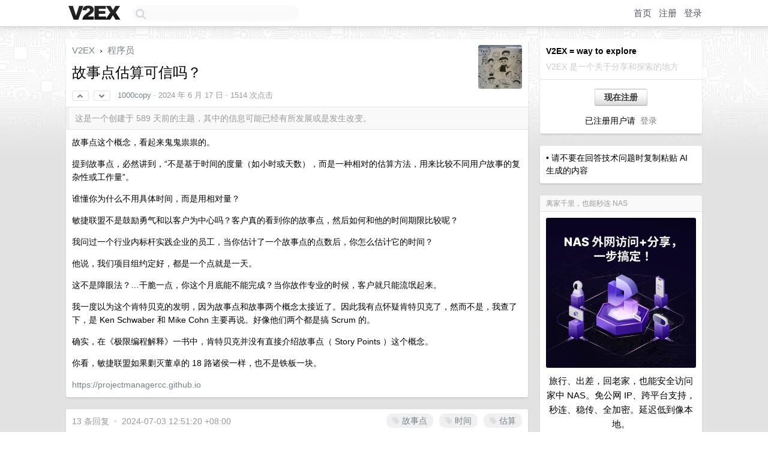

--- FILE ---
content_type: text/html; charset=UTF-8
request_url: https://s.v2ex.com/t/1050179
body_size: 15252
content:
<!DOCTYPE html>
<html lang="zh-CN">
<head>
    <meta name="Content-Type" content="text/html;charset=utf-8">
    <meta name="Referrer" content="unsafe-url">
    <meta content="True" name="HandheldFriendly">
    
    <meta name="theme-color" content="#ffffff">
    
    
    <meta name="apple-mobile-web-app-capable" content="yes" />
<meta name="mobile-web-app-capable" content="yes" />
<meta name="detectify-verification" content="d0264f228155c7a1f72c3d91c17ce8fb" />
<meta name="p:domain_verify" content="b87e3b55b409494aab88c1610b05a5f0"/>
<meta name="alexaVerifyID" content="OFc8dmwZo7ttU4UCnDh1rKDtLlY" />
<meta name="baidu-site-verification" content="D00WizvYyr" />
<meta name="msvalidate.01" content="D9B08FEA08E3DA402BF07ABAB61D77DE" />
<meta property="wb:webmaster" content="f2f4cb229bda06a4" />
<meta name="google-site-verification" content="LM_cJR94XJIqcYJeOCscGVMWdaRUvmyz6cVOqkFplaU" />
<meta name="wwads-cn-verify" content="c8ffe9a587b126f152ed3d89a146b445" />
<script type="text/javascript" src="https://cdn.wwads.cn/js/makemoney.js" async></script>
<script async src="https://pagead2.googlesyndication.com/pagead/js/adsbygoogle.js?client=ca-pub-5060390720525238"
     crossorigin="anonymous"></script>
    
    <title>故事点估算可信吗？ - V2EX</title>
    <link rel="dns-prefetch" href="https://static.v2ex.com/" />
<link rel="dns-prefetch" href="https://cdn.v2ex.com/" />
<link rel="dns-prefetch" href="https://i.v2ex.co/" />
<link rel="dns-prefetch" href="https://www.google-analytics.com/" />    
    <style>
        body {
            min-width: 820px;
            font-family: "Helvetica Neue", "Luxi Sans", "Segoe UI", "Hiragino Sans GB", "Microsoft Yahei", sans-serif, "Apple Logo";
        }
    </style>
    <link rel="stylesheet" type="text/css" media="screen" href="/assets/c5cbeb747d47558e3043308a6db51d2046fbbcae-combo.css?t=1769544000">
    
    <script>
        const SITE_NIGHT = 0;
    </script>
    <link rel="stylesheet" href="/static/css/vendor/tomorrow.css?v=3c006808236080a5d98ba4e64b8f323f" type="text/css">
    
    <link rel="icon" sizes="192x192" href="/static/icon-192.png">
    <link rel="apple-touch-icon" sizes="180x180" href="/static/apple-touch-icon-180.png?v=91e795b8b5d9e2cbf2d886c3d4b7d63c">
    
    <link rel="shortcut icon" href="/static/favicon.ico" type="image/png">
    
    
    <link rel="manifest" href="/manifest.webmanifest">
    <script>
        const LANG = 'zhcn';
        const FEATURES = ['search', 'favorite-nodes-sort'];
    </script>
    <script src="/assets/e018fd2b900d7499242ac6e8286c94e0e0cc8e0d-combo.js?t=1769544000" defer></script>
    <meta name="description" content="程序员 - @1000copy - 故事点这个概念，看起来鬼鬼祟祟的。提到故事点，必然讲到，“不是基于时间的度量（如小时或天数），而是一种相对的估算方法，用来比较不同用户故事的复杂性或工作量”。谁懂你为什么不用具体时间，">
    
    
    <link rel="canonical" href="https://www.v2ex.com/t/1050179">
    
    


<meta property="og:locale" content="zh_CN" />
<meta property="og:type" content="article" />
<meta property="og:title" content="故事点估算可信吗？ - V2EX" />
<meta property="og:description" content="程序员 - @1000copy - 故事点这个概念，看起来鬼鬼祟祟的。提到故事点，必然讲到，“不是基于时间的度量（如小时或天数），而是一种相对的估算方法，用来比较不同用户故事的复杂性或工作量”。谁懂你为什么不用具体时间，" />
<meta property="og:url" content="https://www.v2ex.com/t/1050179" />
<meta property="og:site_name" content="V2EX" />

<meta property="article:tag" content="programmer" />
<meta property="article:section" content="程序员" />
<meta property="article:published_time" content="2024-06-17T05:40:48Z" />

<meta name="twitter:card" content="summary" />
<meta name="twitter:description" content="程序员 - @1000copy - 故事点这个概念，看起来鬼鬼祟祟的。提到故事点，必然讲到，“不是基于时间的度量（如小时或天数），而是一种相对的估算方法，用来比较不同用户故事的复杂性或工作量”。谁懂你为什么不用具体时间，" />
<meta name="twitter:title" content="故事点估算可信吗？ - V2EX" />
<meta name="twitter:image" content="https://cdn.v2ex.com/gravatar/88caadc211781b5ba82d07e435443213?s=73&d=retro" />
<meta name="twitter:site" content="@V2EX" />
<meta name="twitter:creator" content="@V2EX" />
<link rel="top" title="回到顶部" href="#">


<link rel="amphtml" href="https://www.v2ex.com/amp/t/1050179" />
<script>
const topicId = 1050179;
var once = "41375";

document.addEventListener("DOMContentLoaded", () => {
    protectTraffic();

    if (typeof reloadTopicTips !== 'undefined') {
        window.reloadTopicTips = reloadTopicTips;
    }

    const observer = new IntersectionObserver(
        ([e]) => e.target.toggleAttribute('stuck', e.intersectionRatio < 1),
        {threshold: [1]}
    );

    observer.observe(document.getElementById('reply-box'));

    
    hljs.initHighlightingOnLoad();
    

    $('#Main').on('click', '.no, .ago', function () {
        location.hash = $(this).parents('.cell').prop('id');
    });

    

    // refresh once
    document.addEventListener('visibilitychange', e => {
        if (document.visibilityState === 'visible') {
            fetchOnce().then(once => {
                $('#once').val(once);
            });
        }
    });

    if (location.search.indexOf('p=') > -1) {
    const p = Number(location.search.split('p=')[1].split('&')[0]);
    if (p) {
        const key = 'tp1050179';
        if (lscache.set(key, p, 60 * 24 * 30)) { // 30 days
            console.log(`Saved topic page number to ${key}: ` + p);
        }
    }
}

    
});
</script>
<script type="text/javascript">
function format(tpl) {
    var index = 1, items = arguments;
    return (tpl || '').replace(/{(\w*)}/g, function(match, p1) {
        return items[index++] || p1 || match;
    });
}
function loadCSS(url, callback) {
    return $('<link type="text/css" rel="stylesheet"/>')
        .attr({ href: url })
        .on('load', callback)
        .appendTo(document.head);
}
function lazyGist(element) {
    var $btn = $(element);
    var $self = $(element).parent();
    var $link = $self.find('a');
    $btn.prop('disabled', 'disabled').text('Loading...');
    $.getJSON(format('{}.json?callback=?', $link.prop('href').replace($link.prop('hash'), '')))
        .done(function(data) {
            loadCSS(data.stylesheet, function() {
                $self.replaceWith(data.div);
                $('.gist .gist-file .gist-meta a').filter(function() { return this.href === $link.prop('href'); }).parents('.gist-file').siblings().remove();
            });
        })
        .fail(function() { $self.replaceWith($('<a>').attr('href', url).text(url)); });
}
</script>


    
</head>
<body>
    
    
    <div id="Top">
        <div class="content">
            <div class="site-nav">
                <a href="/" name="top" title="way to explore"><div id="Logo"></div></a>
                <div id="search-container">
                    <input id="search" type="text" maxlength="128" autocomplete="off" tabindex="1">
                    <div id="search-result" class="box"></div>
                </div>
                <div class="tools" >
                
                    <a href="/" class="top">首页</a>
                    <a href="/signup" class="top">注册</a>
                    <a href="/signin" class="top">登录</a>
                
                </div>
            </div>
        </div>
    </div>
    
    <div id="Wrapper">
        <div class="content">
            
            <div id="Leftbar"></div>
            <div id="Rightbar">
                <div class="sep20"></div>
                
                    
                    <div class="box">
                        <div class="cell">
                            <strong>V2EX = way to explore</strong>
                            <div class="sep5"></div>
                            <span class="fade">V2EX 是一个关于分享和探索的地方</span>
                        </div>
                        <div class="inner">
                            <div class="sep5"></div>
                            <div align="center"><a href="/signup" class="super normal button">现在注册</a>
                            <div class="sep5"></div>
                            <div class="sep10"></div>
                            已注册用户请 &nbsp;<a href="/signin">登录</a></div>
                        </div>
                    </div>
                    
                    



        
        <div class="sep"></div>
        <div class="box">
            <div class="inner" id="node_sidebar">
                • 请不要在回答技术问题时复制粘贴 AI 生成的内容

<style type="text/css">
  #Wrapper {
    background-color: #e2e2e2;
    background-image: url("/static/img/shadow_light.png"), url("//cdn.v2ex.com/assets/bgs/circuit.png");
    background-repeat: repeat-x, repeat-x;
  }
  #Wrapper.Night {
  	background-color: #1f2e3d;
	background-image: url("/static/img/shadow.png"), url("//cdn.v2ex.com/assets/bgs/circuit_night.png");
	background-repeat: repeat-x, repeat-x;
  	background-size: 20px 20px, 162.5px 162.5px;
  }
</style>
                
            </div>
            
        </div>
        
    


                    
                    <div class="sep20"></div>
                    <div class="box" id="pro-campaign-container">
    <!-- Campaign content will be loaded here -->
</div>

<script>
document.addEventListener('DOMContentLoaded', function() {
    // Function to escape HTML entities
    function escapeHtml(text) {
        if (!text) return '';
        var div = document.createElement('div');
        div.textContent = text;
        return div.innerHTML;
    }

    // Function to render campaign based on display format
    function renderCampaign(campaign) {
        let html = '';
        let displayFormat = campaign.display_format || 'text-only';
        let title = escapeHtml(campaign.title);
        let description = escapeHtml(campaign.description);
        let callToAction = escapeHtml(campaign.call_to_action);
        let link = escapeHtml(campaign.link);

        // Check if required image URL is available for the display format, fallback to text-only if not
        if (displayFormat === 'small-with-description' && !campaign.img_small_url) {
            displayFormat = 'text-only';
        } else if (displayFormat === 'banner-only' && !campaign.img_banner_url) {
            displayFormat = 'text-only';
        } else if ((displayFormat === 'big-only' || displayFormat === 'big-with-description' || displayFormat === 'big-with-title-description-button') && !campaign.img_big_url) {
            displayFormat = 'text-only';
        }

        html = `<div class="pro-unit-title">${title}</div>`;
        switch(displayFormat) {
            case 'text-only':
                html += `
                    <div class="pro-unit">
                    <div class="pro-unit-description flex-one-row gap10">
                        <div onclick="window.open('${link}', '_blank')">${description}</div>
                        <div><a href="${link}" class="pro-unit-go" target="_blank">›</a>
                        </div>
                    </div>
                    </div>
                `;
                break;

            case 'small-with-description':
                html += `<div class="pro-unit flex-one-row">
                    ${campaign.img_small_cid ? `<div class="pro-unit-small-image">
                        <a href="${link}" target="_blank"><img src="${campaign.img_small_url}" class="pro-unit-img" style="max-width: 130px; max-height: 100px;" /></a>
                    </div>` : ''}
                    <div onclick="window.open('${link}', '_blank')" class="pro-unit-description">${description}</div>
                </div>`;
                break;

            case 'banner-only':
                html += `<div class="cell"><a href="${link}" target="_blank"><img src="${campaign.img_banner_url}" class="pro-unit-img" style="max-width: 250px; max-height: 60px; display: block; vertical-align: bottom;" /></a></div>`;
                break;

            case 'big-only':
                html += `<div class="cell"><a href="${link}" target="_blank"><img src="${campaign.img_big_url}" class="pro-unit-img" style="max-width: 500px; max-height: 500px; width: 100%; display: block; vertical-align: bottom;" /></a></div>`;
                break;

            case 'big-with-description':
                html += `<div class="inner" style="padding-bottom: 0px;"><a href="${link}" target="_blank"><img src="${campaign.img_big_url}" class="pro-unit-img" style="max-width: 500px; max-height: 500px; width: 100%; display: block; vertical-align: bottom;" /></a></div>`;
                html += `<div class="pro-unit-description flex-one-row gap10">
                    <div onclick="window.open('${link}', '_blank')">${description}</div>
                    <div><a href="${link}" class="pro-unit-go" target="_blank">›</a></div></div>`;
                break;

            case 'big-with-title-description-button':
                html += `<div class="inner" style="padding-bottom: 0px;"><a href="${link}" target="_blank"><img src="${campaign.img_big_url}" class="pro-unit-img" style="max-width: 500px; max-height: 500px; width: 100%; display: block; vertical-align: bottom;" /></a></div>`;
                html += `<div class="pro-unit-description">
                    <div style="text-align: center" onclick="window.open('${link}', '_blank')">${description}</div>
                    </div>`;
                html += `<div class="pro-unit-cta-container"><a href="${link}" target="_blank" class="pro-unit-cta">${callToAction}</a></div>`;
                break;

            default:
                html += `
                    <div class="pro-unit-description flex-one-row gap10">
                        <div onclick="window.open('${link}', '_blank')">${description}</div>
                        <div><a href="${link}" class="pro-unit-go" target="_blank">›</a></div>
                    </div>
                `;
        }

        html += `<div class="pro-unit-from flex-one-row gap10">
        <div>Promoted by <a href="/member/${campaign.member.username}" target="_blank">${campaign.member.username}</a></div>
        <div><a href="/pro/about" target="_blank" class="fade"><i class="fa fa-question-circle fade"></i> <span style="font-size: 12px; color: var(--color-fade)">PRO</span></a></div>
        </div>`

        return html;
    }

    // Load campaign from emitter
    var xhr = new XMLHttpRequest();
    xhr.open('GET', '/pro/emitter', true);
    xhr.setRequestHeader('Content-Type', 'application/json');

    xhr.onreadystatechange = function() {
        if (xhr.readyState === 4) {
            if (xhr.status === 200) {
                try {
                    var campaign = JSON.parse(xhr.responseText);
                    if (campaign && campaign.id) {
                        var html = renderCampaign(campaign);
                        document.getElementById('pro-campaign-container').innerHTML = html;
                    } else {
                        // No campaign to display, hide the container
                        document.getElementById('pro-campaign-container').style.display = 'none';
                    }
                } catch (e) {
                    // Parse error, hide the container
                    document.getElementById('pro-campaign-container').style.display = 'none';
                    console.log('Error parsing campaign data: ' + e.message);
                }
            } else {
                // HTTP error, hide the container
                document.getElementById('pro-campaign-container').style.display = 'none';
                console.log('Error loading campaign: HTTP ' + xhr.status);
            }
        }
    };

    xhr.send();
});
</script>
                    <div class="sep20"></div>
                    
                    
                    
                
            </div>
            <div id="Main">
                <div class="sep20"></div>
                
<div class="box" style="border-bottom: 0px;">
    
    <div class="header"><div class="fr"><a href="/member/1000copy"><img src="https://cdn.v2ex.com/gravatar/88caadc211781b5ba82d07e435443213?s=73&d=retro" class="avatar" border="0" align="default" alt="1000copy" data-uid="54705" /></a></div>
    <a href="/">V2EX</a> <span class="chevron">&nbsp;›&nbsp;</span> <a href="/go/programmer">程序员</a>
    <div class="sep10"></div>
    <h1>故事点估算可信吗？</h1>
    <div id="topic_1050179_votes" class="votes">
<a href="javascript:" onclick="upVoteTopic(1050179);" class="vote"><li class="fa fa-chevron-up"></li></a> &nbsp;<a href="javascript:" onclick="downVoteTopic(1050179);" class="vote"><li class="fa fa-chevron-down"></li></a></div> &nbsp; <small class="gray"><a href="/member/1000copy">1000copy</a> · <span title="2024-06-17 13:40:48 +08:00">2024 年 6 月 17 日</span> · 1514 次点击</small>
    </div>
    
    
    <div class="outdated">这是一个创建于 589 天前的主题，其中的信息可能已经有所发展或是发生改变。</div>
    
    
    <div class="cell">
        
        <div class="topic_content"><div class="markdown_body"><p>故事点这个概念，看起来鬼鬼祟祟的。</p>
<p>提到故事点，必然讲到，“不是基于时间的度量（如小时或天数），而是一种相对的估算方法，用来比较不同用户故事的复杂性或工作量”。</p>
<p>谁懂你为什么不用具体时间，而是用相对量？</p>
<p>敏捷联盟不是鼓励勇气和以客户为中心吗？客户真的看到你的故事点，然后如何和他的时间期限比较呢？</p>
<p>我问过一个行业内标杆实践企业的员工，当你估计了一个故事点的点数后，你怎么估计它的时间？</p>
<p>他说，我们项目组约定好，都是一个点就是一天。</p>
<p>这不是障眼法？…干脆一点，你这个月底能不能完成？当你故作专业的时候，客户就只能流氓起来。</p>
<p>我一度以为这个肯特贝克的发明，因为故事点和故事两个概念太接近了。因此我有点怀疑肯特贝克了，然而不是，我查了下，是 Ken Schwaber 和 Mike Cohn 主要再说。好像他们两个都是搞 Scrum 的。</p>
<p>确实，在《极限编程解释》一书中，肯特贝克并没有直接介绍故事点（ Story Points ）这个概念。</p>
<p>你看，敏捷联盟如果剿灭董卓的 18 路诸侯一样，也不是铁板一块。</p>
<p><a href="https://projectmanagercc.github.io" rel="nofollow">https://projectmanagercc.github.io</a></p>
</div></div>
        
    </div>
    
    
    
    
</div>

<!-- SOL tip topic -->


<div class="sep20"></div>


<div class="box">
    <div class="cell"><div class="fr" style="margin: -3px -5px 0px 0px;"><a href="/tag/故事点" class="tag"><li class="fa fa-tag"></li> 故事点</a><a href="/tag/时间" class="tag"><li class="fa fa-tag"></li> 时间</a><a href="/tag/估算" class="tag"><li class="fa fa-tag"></li> 估算</a></div><span class="gray">13 条回复 &nbsp;<strong class="snow">•</strong> &nbsp;2024-07-03 12:51:20 +08:00</span>
    </div>
    

    
        
        <div id="r_14873572" class="cell">
        
        <table cellpadding="0" cellspacing="0" border="0" width="100%">
            <tr>
                <td width="48" valign="top" align="center"><img src="https://cdn.v2ex.com/gravatar/29e5d760b1c99702ba75c329bbe32234?s=48&d=retro" class="avatar" border="0" align="default" alt="kingbill" data-uid="387377" /></td>
                <td width="10" valign="top"></td>
                <td width="auto" valign="top" align="left"><div class="fr"> &nbsp; &nbsp; <span class="no">1</span></div>
                    <div class="sep3"></div>
                    <strong><a href="/member/kingbill" class="dark">kingbill</a></strong> &nbsp; <div class="badges"></div>&nbsp; &nbsp;<span class="ago" title="2024-06-17 14:33:25 +08:00">2024 年 6 月 17 日</span> 
                    <div class="sep5"></div>
                    <div class="reply_content">因为在实际执行的时候，同一个工作量的不同工作可能会用不同的时间。<br />故事点估算只是估算的工作量，而不是完成工作用的时间，而且是按倍数类比估算<br />可以先把《 Scrum 精髓》看一遍，再来回看你的这些问题</div>
                </td>
            </tr>
        </table>
        </div>
    
    

    
        
        <div id="r_14876973" class="cell">
        
        <table cellpadding="0" cellspacing="0" border="0" width="100%">
            <tr>
                <td width="48" valign="top" align="center"><img src="https://cdn.v2ex.com/avatar/21c7/7dc0/156187_normal.png?m=1478161267" class="avatar" border="0" align="default" alt="tilv37" data-uid="156187" /></td>
                <td width="10" valign="top"></td>
                <td width="auto" valign="top" align="left"><div class="fr"> &nbsp; &nbsp; <span class="no">2</span></div>
                    <div class="sep3"></div>
                    <strong><a href="/member/tilv37" class="dark">tilv37</a></strong> &nbsp; <div class="badges"></div>&nbsp; &nbsp;<span class="ago" title="2024-06-18 09:48:57 +08:00">2024 年 6 月 18 日</span> 
                    <div class="sep5"></div>
                    <div class="reply_content">实际运行的时候，至少我们这里还是对应到了一个故事点等于 XXX 小时，换汤不换药。[狗头]</div>
                </td>
            </tr>
        </table>
        </div>
    
    

    
        
        <div id="r_14889238" class="cell">
        
        <table cellpadding="0" cellspacing="0" border="0" width="100%">
            <tr>
                <td width="48" valign="top" align="center"><img src="https://cdn.v2ex.com/gravatar/88caadc211781b5ba82d07e435443213?s=48&d=retro" class="avatar" border="0" align="default" alt="1000copy" data-uid="54705" /></td>
                <td width="10" valign="top"></td>
                <td width="auto" valign="top" align="left"><div class="fr"> &nbsp; &nbsp; <span class="no">3</span></div>
                    <div class="sep3"></div>
                    <strong><a href="/member/1000copy" class="dark">1000copy</a></strong> &nbsp; <div class="badges"><div class="badge op">OP</div></div>&nbsp; &nbsp;<span class="ago" title="2024-06-20 13:21:08 +08:00">2024 年 6 月 20 日</span> 
                    <div class="sep5"></div>
                    <div class="reply_content">@<a href="/member/kingbill">kingbill</a> 老板或者客户问你啥时候拿得出来？我猜你会这样回答：“我们估计了故事点，点数是 xx 。你去看看《 Scrum 精髓》自己就可以换算为时间了”。</div>
                </td>
            </tr>
        </table>
        </div>
    
    

    
        
        <div id="r_14889239" class="cell">
        
        <table cellpadding="0" cellspacing="0" border="0" width="100%">
            <tr>
                <td width="48" valign="top" align="center"><img src="https://cdn.v2ex.com/gravatar/88caadc211781b5ba82d07e435443213?s=48&d=retro" class="avatar" border="0" align="default" alt="1000copy" data-uid="54705" /></td>
                <td width="10" valign="top"></td>
                <td width="auto" valign="top" align="left"><div class="fr"> &nbsp; &nbsp; <span class="no">4</span></div>
                    <div class="sep3"></div>
                    <strong><a href="/member/1000copy" class="dark">1000copy</a></strong> &nbsp; <div class="badges"><div class="badge op">OP</div></div>&nbsp; &nbsp;<span class="ago" title="2024-06-20 13:21:37 +08:00">2024 年 6 月 20 日</span> 
                    <div class="sep5"></div>
                    <div class="reply_content">@<a href="/member/tilv37">tilv37</a> 是的。所以说是障眼法。。。</div>
                </td>
            </tr>
        </table>
        </div>
    
    

    
        
        <div id="r_14925150" class="cell">
        
        <table cellpadding="0" cellspacing="0" border="0" width="100%">
            <tr>
                <td width="48" valign="top" align="center"><img src="https://cdn.v2ex.com/gravatar/29e5d760b1c99702ba75c329bbe32234?s=48&d=retro" class="avatar" border="0" align="default" alt="kingbill" data-uid="387377" /></td>
                <td width="10" valign="top"></td>
                <td width="auto" valign="top" align="left"><div class="fr"> &nbsp; &nbsp; <span class="no">5</span></div>
                    <div class="sep3"></div>
                    <strong><a href="/member/kingbill" class="dark">kingbill</a></strong> &nbsp; <div class="badges"></div>&nbsp; &nbsp;<span class="ago" title="2024-06-28 10:56:33 +08:00">2024 年 6 月 28 日</span> 
                    <div class="sep5"></div>
                    <div class="reply_content">@<a href="/member/1000copy">1000copy</a> 我说它不一样，你非要认为它是一样的，可能故事点是啥并不重要了，你就按你想的用就行了……（而且我上面告诉你故事点是啥了）</div>
                </td>
            </tr>
        </table>
        </div>
    
    

    
        
        <div id="r_14926022" class="cell">
        
        <table cellpadding="0" cellspacing="0" border="0" width="100%">
            <tr>
                <td width="48" valign="top" align="center"><img src="https://cdn.v2ex.com/gravatar/88caadc211781b5ba82d07e435443213?s=48&d=retro" class="avatar" border="0" align="default" alt="1000copy" data-uid="54705" /></td>
                <td width="10" valign="top"></td>
                <td width="auto" valign="top" align="left"><div class="fr"> &nbsp; &nbsp; <span class="no">6</span></div>
                    <div class="sep3"></div>
                    <strong><a href="/member/1000copy" class="dark">1000copy</a></strong> &nbsp; <div class="badges"><div class="badge op">OP</div></div>&nbsp; &nbsp;<span class="ago" title="2024-06-28 13:20:39 +08:00">2024 年 6 月 28 日 via iPhone</span> 
                    <div class="sep5"></div>
                    <div class="reply_content">@<a href="/member/kingbill">kingbill</a> 所以你的故事点如何换算成时间呢？</div>
                </td>
            </tr>
        </table>
        </div>
    
    

    
        
        <div id="r_14933717" class="cell">
        
        <table cellpadding="0" cellspacing="0" border="0" width="100%">
            <tr>
                <td width="48" valign="top" align="center"><img src="https://cdn.v2ex.com/gravatar/29e5d760b1c99702ba75c329bbe32234?s=48&d=retro" class="avatar" border="0" align="default" alt="kingbill" data-uid="387377" /></td>
                <td width="10" valign="top"></td>
                <td width="auto" valign="top" align="left"><div class="fr"> &nbsp; &nbsp; <span class="no">7</span></div>
                    <div class="sep3"></div>
                    <strong><a href="/member/kingbill" class="dark">kingbill</a></strong> &nbsp; <div class="badges"></div>&nbsp; &nbsp;<span class="ago" title="2024-07-01 10:14:08 +08:00">2024 年 7 月 1 日</span> 
                    <div class="sep5"></div>
                    <div class="reply_content">故事点和时间没有严格的对照关系，比如：某团队一次迭代一周，团队一周可做的故事点大概是 12~15point ，那就在 planning 的时候根据优先级等要素选出 12~15point 的 story ，迭代结束的时候看是不是成功了即可，同时这次迭代成功的故事点数又做为以后的故事点评估标准。即：敏捷这个东西看的是 business value ，而不是工作量。只要能在迭代中完成指定的业务目标，工作量的大小不是特别重要（比如，团队这个迭代只完成了 5point ，但也完成了业务目标也可以接受，但在 retro 的时候就需要研究一下 planning 的时候是不是估算有问题什么的）。总之呢，这是一个系统工程，你单独的看某一部分意义不大，所以我推荐你先去把书看一遍，先知道 scrum 是个啥怎么回事，再说里面具体的概念怎么解释</div>
                </td>
            </tr>
        </table>
        </div>
    
    

    
        
        <div id="r_14937250" class="cell">
        
        <table cellpadding="0" cellspacing="0" border="0" width="100%">
            <tr>
                <td width="48" valign="top" align="center"><img src="https://cdn.v2ex.com/gravatar/88caadc211781b5ba82d07e435443213?s=48&d=retro" class="avatar" border="0" align="default" alt="1000copy" data-uid="54705" /></td>
                <td width="10" valign="top"></td>
                <td width="auto" valign="top" align="left"><div class="fr"> &nbsp; &nbsp; <span class="no">8</span></div>
                    <div class="sep3"></div>
                    <strong><a href="/member/1000copy" class="dark">1000copy</a></strong> &nbsp; <div class="badges"><div class="badge op">OP</div></div>&nbsp; &nbsp;<span class="ago" title="2024-07-01 21:28:14 +08:00">2024 年 7 月 1 日 via iPhone</span> 
                    <div class="sep5"></div>
                    <div class="reply_content">@<a href="/member/kingbill">kingbill</a> 关于 scrum 我看了 n 本书。反复看过。因为我作为 ScrumMaster 要实操到我带领的几个团队，这几个团队有自己的业务目标和技术特点。我遇到疑问，这些疑问需要搬开或者解决，从而赢得团队的支持。所以不得不多本对照看。并且边做边体会改进。<br /><br />我看到了敏捷联盟那帮人的天才他们的创造性，也看到了得意洋洋，意气风发，看到他们逃出重围打烂过往的陈腐和破破烂烂的旧框架比如 ISO9002 ，CMMI ，IPD ，RUP 。也看到他们的局限性，他们的固执和偏执。我喜欢这些人，希望成为他们的朋友，但是也防着这些人，因为他们主要是程序员和方法论者，但是缺少并且排斥成熟管理者的经验和智慧。<br /><br />你讲的内容显然不是你的看法和实践，其实就是转述书上的内容。我质疑的就是这些内容。你则再次拿这些内容回应我的质疑。这就循环论证了。<br /><br />一个采用 Scrum 方法的团队，不是生活在真空里，不是自己的理论逻辑自洽就会被支持，而必须正面的对待来自利益相关人，团队成员，客户的质疑和反馈。每一个团队创造或者采用某些方法有他的独特上下文约束，独特见解也会有他的局限，这些方法应用到自己就需要去芜存菁。自根据自己的情况做价值和代价分析。<br /><br /><br />比如我看到很多人采用晨会，但是我认为这个东西的存在的形式大于实质。我因此会限定时间，很快搞完。<br /><br />比如看板。贴纸条。稍微复杂一点的或者相关性很强的或者需要分解组合多层次的任务就不能这么玩。我看到很多团队的看板都是几个月前的没有更新的东西。还不如直接软件工具上做的效果更好。所以这一块一般我们用软件做。<br /><br />比如说我看到故事点，好处是这样可以让开发人员压力减轻。明明直接了当的采用时间大家都懂都好交流偏偏搞一搞什么故事点。这样的压力减轻真的没意思，不如直接面对估计的压力，多做几次 WBS 多学业务和技术设计方法，累计估计的准确度来的更好。<br /><br />对于结对编程和重构也是多次尝试找到一个合适的时间点和时间段。<br /><br />每一个选择我都尽可能深思熟虑并做价值代价分析并尽可能和团队成员沟通合作，争取大家的意见和支持。并用真实的团队目标的达成来形成正反馈。让每一个人在每一个迭代中看到团队的目标的实现和个人的成长。而不是自说自话自鸣得意。这本身就是敏捷的一种精神。</div>
                </td>
            </tr>
        </table>
        </div>
    
    

    
        
        <div id="r_14937281" class="cell">
        
        <table cellpadding="0" cellspacing="0" border="0" width="100%">
            <tr>
                <td width="48" valign="top" align="center"><img src="https://cdn.v2ex.com/gravatar/88caadc211781b5ba82d07e435443213?s=48&d=retro" class="avatar" border="0" align="default" alt="1000copy" data-uid="54705" /></td>
                <td width="10" valign="top"></td>
                <td width="auto" valign="top" align="left"><div class="fr"> &nbsp; &nbsp; <span class="no">9</span></div>
                    <div class="sep3"></div>
                    <strong><a href="/member/1000copy" class="dark">1000copy</a></strong> &nbsp; <div class="badges"><div class="badge op">OP</div></div>&nbsp; &nbsp;<span class="ago" title="2024-07-01 21:40:36 +08:00">2024 年 7 月 1 日 via iPhone</span> 
                    <div class="sep5"></div>
                    <div class="reply_content">所以，我看你说你的那本书说的不少了。不如说说你的实践。你是怎么做的？你的角色是 ScrumMaster 还是团队成员还是利益相关方？没有人质疑你的观点吗？你如何回复他们的质疑？</div>
                </td>
            </tr>
        </table>
        </div>
    
    

    
        
        <div id="r_14939384" class="cell">
        
        <table cellpadding="0" cellspacing="0" border="0" width="100%">
            <tr>
                <td width="48" valign="top" align="center"><img src="https://cdn.v2ex.com/gravatar/29e5d760b1c99702ba75c329bbe32234?s=48&d=retro" class="avatar" border="0" align="default" alt="kingbill" data-uid="387377" /></td>
                <td width="10" valign="top"></td>
                <td width="auto" valign="top" align="left"><div class="fr"> &nbsp; &nbsp; <span class="no">10</span></div>
                    <div class="sep3"></div>
                    <strong><a href="/member/kingbill" class="dark">kingbill</a></strong> &nbsp; <div class="badges"></div>&nbsp; &nbsp;<span class="ago" title="2024-07-02 11:39:07 +08:00">2024 年 7 月 2 日</span> 
                    <div class="sep5"></div>
                    <div class="reply_content">我们就是这么做的，几乎没有任何的“本土化改进”，就是按照 scrum 去做的，我是 SM ，前期累一点，偏技术管理，2 、3 个月以后大家习惯迭代的节奏就好很多了，我不明白你为什么看了这么多书还不明白应该怎么做。<br /><br />在我来看，scrum 是一整套体系，不能断章取义，尽量完整使用一段时间再看是不是有不适合团队的地方。<br /><br />我们一开始也很难，可能是我运气好，碰到了希望和我们一起用敏捷的 PO ，PO 从不知道怎么写 story ，不知道怎么描述我们需要的 value （她知道业务价值是什么，但不知道我要她写在 story 里的业务价值是什么），有时间还会和我讨论，比如：你真的觉得 PO 应该无时无刻和团队在一起办公吗？然后就是聊，改进、再聊、再改进。<br /><br />然后就是开发团队，可能因为我就是开发出身，所以感觉这个没什么难度。你从心里尊重他们，他们是有感觉的，不管活有多多都坚持每天整个团队 code review ，就是我每天找出一段有代表性的代码，然后投到投影上，大家一起 review ，畅所欲言，谁都可以说，想到什么说什么（这点也很重要，做为 SM 要让团队成员说话，还要注意大家涌现出来的想法）。然后我再结合大家的意见把我修改的代码拿出来和源代码 diff （这是因为 team 一开始的技术水平确实参差不齐），慢慢地大家写的代码就越来越像一个人写的了。<br /><br />每天站会，不是形式，不是为了汇报进度，昨天我做了什么，今天我要做什么，我还需要谁的帮助。三个问题都要说，重点在第三个问题，但是要让大家能说出来我需要什么帮助。这就和前面的实践有关联了。比如：SM 不能让大家被 100%占用，甚至 80%也不行，我们一般也就是 50~60%，这样大家才能闲下来，这样才能帮助别人，只有你能去帮助别人了，你才会认为你需要别人帮忙的时候，别人回来帮你。至于前两个问题，又涉及到 planning 的时候的 story 评估，必须是开发团队自己评估，自己认领的 task ，如果是被指派的那大家就对别人干了什么，要干什么不感兴趣了。如果每个 story ，TA 都参与评估了，TA 才有可能会关注这个 story 最后是不是按照我当时的建议去干了……<br /><br />等等等等吧，我也不是说我们就一点问题都没有，但这些都是一点点涌现出来，然后大家一起面对，一起解决的。<br /><br />期间大家也会有疑问，你说的这样行不行，这个时候你不能独裁，行不行可以试试啊，试出来了大家就知道行不行了。当然，SM 得扛住压力，能去让团队去试。这个时候去“忽悠”PO 和领导就得看 SM 的本事了<br /><br />哦，对了，我们的迭代是一周一次，开发提出过太短，要变成两周一次，我们也实验过两周，PO 先扛不住，强烈要求回到一周，而且正好当时也出了一次“事故”，所以我也就借机改回了一周（所以你看 SM 的忽悠本领很重要）<br /><br />大概就是这样吧，不知道这些实践对你有没有帮助</div>
                </td>
            </tr>
        </table>
        </div>
    
    

    
        
        <div id="r_14942659" class="cell">
        
        <table cellpadding="0" cellspacing="0" border="0" width="100%">
            <tr>
                <td width="48" valign="top" align="center"><img src="https://cdn.v2ex.com/gravatar/88caadc211781b5ba82d07e435443213?s=48&d=retro" class="avatar" border="0" align="default" alt="1000copy" data-uid="54705" /></td>
                <td width="10" valign="top"></td>
                <td width="auto" valign="top" align="left"><div class="fr"> &nbsp; &nbsp; <span class="no">11</span></div>
                    <div class="sep3"></div>
                    <strong><a href="/member/1000copy" class="dark">1000copy</a></strong> &nbsp; <div class="badges"><div class="badge op">OP</div></div>&nbsp; &nbsp;<span class="ago" title="2024-07-02 22:25:57 +08:00">2024 年 7 月 2 日 via iPhone</span> 
                    <div class="sep5"></div>
                    <div class="reply_content">@<a href="/member/kingbill">kingbill</a> 先回答你最后一句。你的内容对我没有帮助。<br /><br />因为你的环境太 easy 。你的实践覆盖不了我的场景。<br /><br />但是我会回复你，因为你太多槽点。<br /><br />你的项目三角形，包括范围，成本，时间这三个维度都没有看到任何外部压力。所以你的实践方法对你都是系统内力，缺乏外部影响。系统内力不会产生外部运动。<br /><br />直接说，与其说你选择了 Scrum ，不如说 Scrum 选择了你。<br /><br />你的场景下，用 Scrum 可以，用瀑布可以，啥不用一把梭也可以。因为你的方法没有服务的目标。<br /><br />没有目标，无所谓方法。<br /><br />所以你的场景估计故事点可以，估计时间也可以。<br /><br />你的 PO 无可无不可，你的开发无可无不可。因为可没有利益，不可没有损失。我说的损益不单指钱。人家混弄你，你还真以为是因为你会忽悠。<br /><br />你在忽悠别人，却还跟一句只要你信任他们…<br /><br /><br />然而，人心莫测世事难料。您的 po 可能换人，你的客户可能变得挑剔，你的老板可能焦虑，环境变了，本来你说什么人家并不在意，现在可能要较真了。<br /><br />现在回到问题的最初。<br /><br />你的故事点怎么样换算成时间？<br /><br />你一直都避开这个问题。其实我可以替你回答，你想说的是，我走的是人民币，不走你的欧元。我不是非要换算不可。<br /><br /><br />你如果只做内贸，你当然可以自己玩。你想赚人家的钱，你就非要换不可。<br /><br />就算你不换，你怎么知道你的开发不自己内心里面自己换？他如果换了，你的故事点是不是就变味了？<br /><br /><br /><br />在一个问题，一个客户找过来，说侬的这个东西我 30 天内要用，侬做的出来？侬说，我的故事点…巴拉巴拉。你猜客户怎么看你？（注意，这里的侬和你，以及后面的侬和你，只是一个及物代词，不特指正在看文字的你。也不特指和我讨论问题的你。<br /><br />兴致好的，说你不想做我的生意，我找别人去。性格闷的，说今天见到一个 nerd ，算我倒霉。再不好的，麻将过来，你看不起我还是看不起我的钱？<br /><br />如果你有一套单独的估计时间的方法，还有一套单独的估计故事点的方法，那么为什么要搞两套？钱多烧的？<br /><br />你以为这些都是假设吗？这些都是真实的场景，你一直避开不谈，只有一种可能，就是因为你根本没有处理过。你的干系人只有 PO ，你的老板看起来离你很远，<br /><br />你好像接触不到客户。但是你以为你在搞敏捷，其实是敏捷再搞你。你只是一直掉书袋。你的大脑成为别人的跑马场，你还开心的说我提供了场地。<br /><br />你见不到客户，但是客户会隔着若干层次穿透你。<br /><br />你待在温暖的花房里，却奇怪的看着外边冰天雪地里穿棉衣的人，你们为啥不穿个小背心清清爽爽啊。</div>
                </td>
            </tr>
        </table>
        </div>
    
    

    
        
        <div id="r_14943631" class="cell">
        
        <table cellpadding="0" cellspacing="0" border="0" width="100%">
            <tr>
                <td width="48" valign="top" align="center"><img src="https://cdn.v2ex.com/gravatar/29e5d760b1c99702ba75c329bbe32234?s=48&d=retro" class="avatar" border="0" align="default" alt="kingbill" data-uid="387377" /></td>
                <td width="10" valign="top"></td>
                <td width="auto" valign="top" align="left"><div class="fr"> &nbsp; &nbsp; <span class="no">12</span></div>
                    <div class="sep3"></div>
                    <strong><a href="/member/kingbill" class="dark">kingbill</a></strong> &nbsp; <div class="badges"></div>&nbsp; &nbsp;<span class="ago" title="2024-07-03 09:34:59 +08:00">2024 年 7 月 3 日</span> 
                    <div class="sep5"></div>
                    <div class="reply_content">看了你第一段感觉你就不想用敏捷，非要把敏捷放到瀑布里用（或者连瀑布都没用起来），你非要这样也没办法。<br />敏捷交付的是价值，不是功能。咱俩现在是两个频道，鸡同鸭讲。<br />你有你的场景，你判断你不能这么用，那你就不用就好了。</div>
                </td>
            </tr>
        </table>
        </div>
    
    

    
        
        <div id="r_14945201" class="cell">
        
        <table cellpadding="0" cellspacing="0" border="0" width="100%">
            <tr>
                <td width="48" valign="top" align="center"><img src="https://cdn.v2ex.com/gravatar/88caadc211781b5ba82d07e435443213?s=48&d=retro" class="avatar" border="0" align="default" alt="1000copy" data-uid="54705" /></td>
                <td width="10" valign="top"></td>
                <td width="auto" valign="top" align="left"><div class="fr"> &nbsp; &nbsp; <span class="no">13</span></div>
                    <div class="sep3"></div>
                    <strong><a href="/member/1000copy" class="dark">1000copy</a></strong> &nbsp; <div class="badges"><div class="badge op">OP</div></div>&nbsp; &nbsp;<span class="ago" title="2024-07-03 12:51:20 +08:00">2024 年 7 月 3 日 via iPhone</span> 
                    <div class="sep5"></div>
                    <div class="reply_content">@<a href="/member/kingbill">kingbill</a> 你拳法乱了。<br /><br />但是我乐于痛打落水狗，不仅仅是因为落水好打，也尤其因为这个狗乱咬人。<br /><br />因为我有一个雄心，就是清理网上的垃圾，让正常人可以有立足之地。<br /><br /><br />就你做的这点马卡龙大小的事情，你敢言必称体系，<br /><br />就你一个小小的 sm ，你来恩赐大家说话，<br /><br />就你看过一本书就指导大家如何读书，<br /><br />就你一个遇到不懂的，就鼓舌如簧的掉书本从而避开正面问题你来说什么敏捷。<br /><br />就你舔着 ac 之间的大脸想要求我认可你帮助了我。<br /><br />你连直面问题的勇气都没有，你连承认自己没有做过的诚实都没有。你敏捷啥呀。是你往自己脸上贴金，还是你往敏捷脸上涂 si 。<br /><br /><br />“腰有十文钱必振衣作响”说得就是你这类。<br /><br />敏捷的基础是勇气是诚实。你的敏捷没有这些，所以是无源之水 无本之木。<br /><br />你以为你用了敏捷你就真的敏捷了。一个名词一个形容词没有关系好吗？一个 Java 一个 Javascript 好啊吗。你这个我给你提一个词叫做油腻敏捷。请你不要再羞辱敏捷这个好词。<br /><br />之前几年有一个叫太极敏捷的，算你的前辈，更加油腻，比你油腻百倍，幸好有识之士把他骂的满地找牙，现在它不出现哦，真的为民除害。大家稍微有点山脚的地，不至于一脚下去慢脚狗屎。他也叫敏捷，他真的就敏捷啦？<br /><br />你没他那么油腻，但你也污染视听。把你从网路上清理，把你分类放到垃圾桶，甚至变废为宝，从狗屎到肥料，那也是为民除害。<br /><br /><br />曾经有一个我的手下，技术不错，却不在网上分享。我鼓励他做，他说，网上喷子太多怕被喷。<br /><br />这样的人不少，他们爱惜羽毛，不愿意和喷子打交道。于是喷子越来越多（这个你有一个贡献，但是也只是一分而已，因为你虽然是油腻但是不是特别臭）好人越来越少（这个我的兄弟有一份贡献）<br /><br />我看着很多曾经我敬佩的我的前辈，因为不学无术而变的油腻，然后我看到年轻一代也有混吃等死，我知道油腻也可以年轻。<br /><br />我警告自己，要么老而优雅要么老而油腻。现在我看到你，我知道我的知识经验显然不足，就是年轻而优雅很难年轻而油腻可以很容易。</div>
                </td>
            </tr>
        </table>
        </div>
    
    


</div>
<div class="sep20"></div>



<div class="sep20"></div>
<div style="box-sizing: border-box"><div class="wwads-cn wwads-horizontal" data-id="98" style="max-width: 100%; padding-top: 10px; margin-top: 0px; text-align: left; box-shadow: 0 2px 3px rgb(0 0 0 / 10%); border-bottom: 1px solid var(--box-border-color); background-color: var(--box-background-color); color: var(--box-foreground-color);"></div></div>
<style type="text/css">.wwads-cn { border-radius: 3px !important; } .wwads-text { color: var(--link-color) !important; }</style>






            </div>
            
            
        </div>
        <div class="c"></div>
        <div class="sep20"></div>
    </div>
    <div id="Bottom">
        <div class="content">
            <div class="inner">
                <div class="sep10"></div>
                    <div class="fr">
                        <a href="https://www.digitalocean.com/?refcode=1b51f1a7651d" target="_blank"><div id="DigitalOcean"></div></a>
                    </div>
                    <strong><a href="/about" class="dark" target="_self">关于</a> &nbsp; <span class="snow">·</span> &nbsp; <a href="/help" class="dark" target="_self">帮助文档</a> &nbsp; <span class="snow">·</span> &nbsp; <a href="/pro/about" class="dark" target="_self">自助推广系统</a> &nbsp; <span class="snow">·</span> &nbsp; <a href="https://blog.v2ex.com/" class="dark" target="_blank">博客</a> &nbsp; <span class="snow">·</span> &nbsp; <a href="/help/api" class="dark" target="_self">API</a> &nbsp; <span class="snow">·</span> &nbsp; <a href="/faq" class="dark" target="_self">FAQ</a> &nbsp; <span class="snow">·</span> &nbsp; <a href="/solana" class="dark" target="_self">Solana</a> &nbsp; <span class="snow">·</span> &nbsp; 990 人在线</strong> &nbsp; <span class="fade">最高记录 6679</span> &nbsp; <span class="snow">·</span> &nbsp; <a href="/select/language" class="f11"><img src="/static/img/language.png?v=6a5cfa731dc71a3769f6daace6784739" width="16" align="absmiddle" id="ico-select-language" /> &nbsp; Select Language</a>
                    <div class="sep20"></div>
                    创意工作者们的社区
                    <div class="sep5"></div>
                    World is powered by solitude
                    <div class="sep20"></div>
                    <span class="small fade">VERSION: 3.9.8.5 · 25ms · <a href="/worldclock#utc">UTC 20:09</a> · <a href="/worldclock#pvg">PVG 04:09</a> · <a href="/worldclock#lax">LAX 12:09</a> · <a href="/worldclock#jfk">JFK 15:09</a><br />♥ Do have faith in what you're doing.</span>
                <div class="sep10"></div>
            </div>
        </div>
    </div>

    

    

    
    <script src="/b/i/I91YEpOJXggaB6p0nDaJ9X_LOrlsf6oB5DSmH7JitxuTz07FbeMlnJx-LG7URGHd58q2LHXOX0iB8jdNxnW6oM2C9o8LZY9TqZZuvDwSHgkkAAAdXG2nL3F41XfqdLsLH6rbihs0OVYDGZ1nWNvgAvFcxKeGBwWIXCJP47tTJno="></script>
    

    
    <script>
      (function(i,s,o,g,r,a,m){i['GoogleAnalyticsObject']=r;i[r]=i[r]||function(){
      (i[r].q=i[r].q||[]).push(arguments)},i[r].l=1*new Date();a=s.createElement(o),
      m=s.getElementsByTagName(o)[0];a.async=1;a.src=g;m.parentNode.insertBefore(a,m)
      })(window,document,'script','//www.google-analytics.com/analytics.js','ga');

      ga('create', 'UA-11940834-2', 'v2ex.com');
      ga('send', 'pageview');
      

ga('send', 'event', 'Node', 'topic', 'programmer');



    </script>
    

    
<button class="scroll-top" data-scroll="up" type="button"><span>❯<span></button>
</body>
</html>

--- FILE ---
content_type: text/html; charset=utf-8
request_url: https://www.google.com/recaptcha/api2/aframe
body_size: 267
content:
<!DOCTYPE HTML><html><head><meta http-equiv="content-type" content="text/html; charset=UTF-8"></head><body><script nonce="4svD4Vpru8wN7gZpXAqgDw">/** Anti-fraud and anti-abuse applications only. See google.com/recaptcha */ try{var clients={'sodar':'https://pagead2.googlesyndication.com/pagead/sodar?'};window.addEventListener("message",function(a){try{if(a.source===window.parent){var b=JSON.parse(a.data);var c=clients[b['id']];if(c){var d=document.createElement('img');d.src=c+b['params']+'&rc='+(localStorage.getItem("rc::a")?sessionStorage.getItem("rc::b"):"");window.document.body.appendChild(d);sessionStorage.setItem("rc::e",parseInt(sessionStorage.getItem("rc::e")||0)+1);localStorage.setItem("rc::h",'1769544573775');}}}catch(b){}});window.parent.postMessage("_grecaptcha_ready", "*");}catch(b){}</script></body></html>